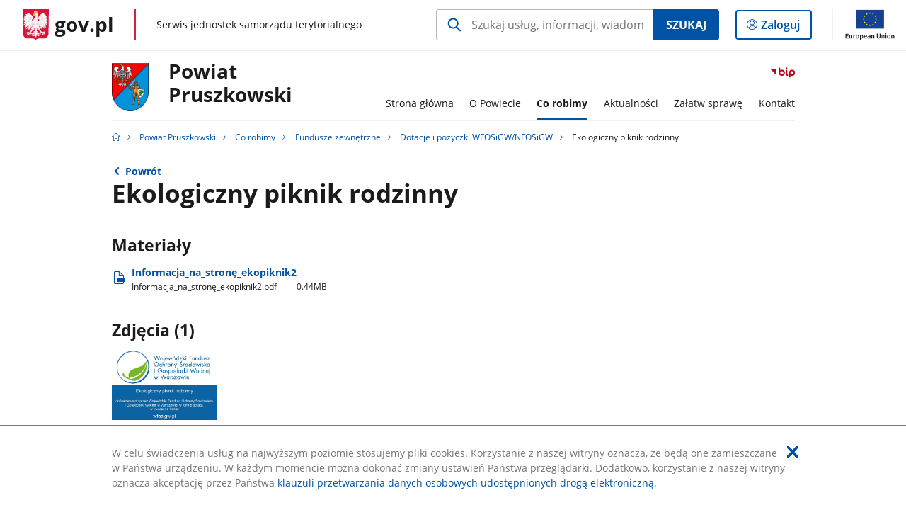

--- FILE ---
content_type: text/html;charset=UTF-8
request_url: https://samorzad.gov.pl/web/powiat-pruszkowski/ekologiczny-piknik-rodzinny
body_size: 4565
content:
<!DOCTYPE html>
<html lang="pl-PL" class="no-js ">
<head>
<title>Ekologiczny piknik rodzinny - Powiat Pruszkowski - Portal gov.pl</title>
<meta charset="utf-8"/>
<meta content="initial-scale=1.0, width=device-width" name="viewport">
<meta property="govpl:site_published" content="true"/>
<meta name="msvalidate.01" content="D55ECD200B1844DB56EFBA4DA551CF8D"/>
<meta property="og:site_name" content="Powiat Pruszkowski"/>
<meta property="og:url" content="https://www.gov.pl/web/powiat-pruszkowski/ekologiczny-piknik-rodzinny"/>
<meta property="og:title"
content="Ekologiczny piknik rodzinny - Powiat Pruszkowski - Portal gov.pl"/>
<meta property="og:type" content="website"/>
<meta property="og:image" content="https://samorzad.gov.pl/img/fb_share_ogp.jpg"/>
<meta property="og:description" content=""/>
<meta name="twitter:description" content=""/>
<meta name="twitter:image" content="https://samorzad.gov.pl/img/fb_share_ogp.jpg"/>
<meta name="twitter:card" content="summary_large_image">
<meta name="twitter:title"
content="Ekologiczny piknik rodzinny - Powiat Pruszkowski - Portal gov.pl"/>
<meta property="govpl:site_hash" content="b90a6cb3-19ca-35c2-11d6-caef1057d1c2"/>
<meta property="govpl:site_path" content="/web/powiat-pruszkowski"/>
<meta property="govpl:active_menu_item" content=""/>
<meta property="govpl:search_scope" content="powiat-pruszkowski"/>
<link rel="icon" type="image/png" href="/img/icons/favicon-16x16.png"
sizes="16x16">
<link rel="icon" type="image/png" href="/img/icons/favicon-32x32.png"
sizes="32x32">
<link rel="icon" type="image/png" href="/img/icons/favicon-96x96.png"
sizes="96x96">
<link rel="stylesheet" type="text/css" href="/fonts/font-awesome.min.css">
<link rel="stylesheet" type="text/css" href="/css/vendors/jquery-ui-1.12.1-smoothness.min.css">
<link rel="stylesheet" type="text/css" href="/css/vendors/modaal.min.css">
<link rel="stylesheet" type="text/css" href="/css/vendors/vue-select.css">
<link rel="stylesheet" type="text/css" href="/css/govpl_template.css">
<link rel="stylesheet" type="text/css" href="/css/main-ac63e7c0b82.css">
<!--[if lt IE 9]>
<script src="/scripts/polyfills/html5shiv-3.7.3.min.js"></script>
<![endif]-->
<script src="/scripts/polyfills/modernizr-custom.js"></script>
<script src="/scripts/polyfills/polyfills.js"></script>
<script src="/scripts/vendors/jquery-3.3.1.min.js"></script>
<script src="/scripts/vendors/jquery-ui-1.12.1.min.js"></script>
<script src="/scripts/vendors/modaal.min.js"></script>
<script src="/scripts/vendors/b_util.js"></script>
<script src="/scripts/vendors/b_tab_orginal.js"></script>
<script src="/scripts/vendors/validate.min.js"></script>
<script src="/scripts/gov_context.js?locale=pl_PL"></script>
<script src="/scripts/accordion.js"></script>
<script src="/scripts/govpl.js"></script>
<script src="/scripts/bundle-929de7423f0.js"></script>
<script src="/scripts/utils.js"></script>
</head>
<body id="body"
class="">
<nav class="quick-access-nav">
<ul>
<li><a href="#main-content">Przejdź do zawartości</a></li>
<li><a href="#footer-contact">Przejdź do sekcji Kontakt</a></li>
<li><a href="#footer-links">Przejdź do sekcji stopka gov.pl</a></li>
</ul>
</nav>
<div id="cookies-info">
<div class="main-container">W celu świadczenia usług na najwyższym poziomie stosujemy pliki cookies. Korzystanie z naszej witryny oznacza, że będą one zamieszczane w Państwa urządzeniu. W każdym momencie można dokonać zmiany ustawień Państwa przeglądarki. Dodatkowo, korzystanie z naszej witryny oznacza akceptację przez Państwa <a href="https://www.gov.pl/cyfryzacja/klauzula-przetwarzania-danych-osobowych-udostepnionych-droga-elektroniczna" aria-label="Wciśnij enter, aby przejść do klauzuli przetwarzania danych osobowych udostępnionych drogą elektroniczną.">klauzuli przetwarzania danych osobowych udostępnionych drogą elektroniczną</a>.
<button aria-label="Akceptuję politykę dotycząca wykorzystania plików cookies. Zamknij pop-up."></button>
</div>
</div>
<div id="govpl"></div>
<header class="page-header">
<div class="main-container">
<div>
<div class="header-links">
<div class="icons">
<ul>
<li class="bip">
<a href="https://bip.powiat.pruszkow.pl/">
<span class="sr-only">Przejdź do serwisu Biuletyn Informacji Publicznej Powiat<br>Pruszkowski</span>
<img src="/img/bip_simple.svg" class="icon" alt="Logo Biuletynu Informacji Publicznej" height="25" aria-hidden="true"/>
<img src="/img/bip_simple.svg" class="icon-hover" alt="" height="25" aria-hidden="true"/>
</a>
</li>
</ul>
</div>
</div>
<h1 class="unit-h1">
<div class="unit-h1__logo">
<img src="/photo/c0b68b3a-0bc1-45f3-9f21-a8518d5b49c3" alt=""/>
</div>
<a href="/web/powiat-pruszkowski">Powiat<br>Pruszkowski</a>
</h1>
<nav id="unit-menu">
<a href="#unit-menu-list" id="unit-menu-toggle" aria-haspopup="true" aria-expanded="false">MENU<i></i></a>
<ul id="unit-menu-list">
<li>
<a href="/web/powiat-pruszkowski/strona-glowna"
>Strona główna</a>
</li>
<li id="unit-submenu-1" class="has-child">
<a href="/web/powiat-pruszkowski/o-powiecie" aria-haspopup="true" aria-expanded="false"
>
<span class="menu-open">O Powiecie</span>
<span class="menu-back">Wstecz</span>
</a>
<ul>
<li>
<a href="/web/powiat-pruszkowski/zarzad-powiatu2"
>Zarząd powiatu</a>
</li>
<li>
<a href="/web/powiat-pruszkowski/struktura-urzedu"
>Struktura Urzędu</a>
</li>
<li>
<a href="/web/powiat-pruszkowski/jednostki-organizacyjne"
>Jednostki organizacyjne</a>
</li>
<li>
<a href="/web/powiat-pruszkowski/gminy-w-powiecie"
>Gminy w powiecie</a>
</li>
<li>
<a href="/web/powiat-pruszkowski/rys-historyczny"
>Rys historyczny</a>
</li>
<li>
<a href="/web/powiat-pruszkowski/polozenie-geograficzne"
>Położenie geograficzne</a>
</li>
<li>
<a href="/web/powiat-pruszkowski/strategia-rozwoju-powiatu2"
>Strategia Rozwoju Powiatu</a>
</li>
<li>
<a href="/web/powiat-pruszkowski/edukacja-i-sport"
>Edukacja i Sport</a>
</li>
<li>
<a href="/web/powiat-pruszkowski/mlodziezowa-rada-powiatu-pruszkowskiego"
>Młodzieżowa Rada Powiatu Pruszkowskiego</a>
</li>
<li>
<a href="/web/powiat-pruszkowski/symbole-powiatu-pruszkowskiego2"
>Symbole Powiatu Pruszkowskiego</a>
</li>
<li>
<a href="/web/powiat-pruszkowski/kultura"
>Kultura</a>
</li>
<li>
<a href="/web/powiat-pruszkowski/ekologia3"
>Ekologia</a>
</li>
<li>
<a href="/web/powiat-pruszkowski/interaktywna-mapa-powiatu"
>Interaktywna Mapa Powiatu</a>
</li>
<li>
<a href="/web/powiat-pruszkowski/dla-mediow"
>Dla mediów</a>
</li>
<li>
<a href="/web/powiat-pruszkowski/cyberbezpieczenstwo"
>Cyberbezpieczeństwo</a>
</li>
<li>
<a href="/web/powiat-pruszkowski/praca2"
>Praca</a>
</li>
<li>
<a href="/web/powiat-pruszkowski/zasluzony-dla-powiatu-pruszkowskiego2"
>Zasłużony dla Powiatu Pruszkowskiego</a>
</li>
<li>
<a href="/web/powiat-pruszkowski/uproszczona-oferta"
>Uproszczona oferta realizacji zadania publicznego</a>
</li>
<li>
<a href="/web/powiat-pruszkowski/gala-sportu-powiatu-pruszkowskiego"
>Gala Sportu Powiatu Pruszkowskiego</a>
</li>
</ul>
</li>
<li id="unit-submenu-2" class="has-child">
<a href="/web/powiat-pruszkowski/co-robimy" aria-haspopup="true" aria-expanded="false"
class="active">
<span class="menu-open">Co robimy</span>
<span class="menu-back">Wstecz</span>
</a>
<ul>
<li>
<a href="/web/powiat-pruszkowski/inwestycje"
>Inwestycje</a>
</li>
<li>
<a href="/web/powiat-pruszkowski/zamowienia-publiczne2"
>Zamówienia Publiczne</a>
</li>
<li>
<a href="/web/powiat-pruszkowski/dotacje"
class="active">Fundusze zewnętrzne</a>
</li>
<li>
<a href="/web/powiat-pruszkowski/raporty-i-sprawozdania"
>Raporty i Sprawozdania</a>
</li>
<li>
<a href="/web/powiat-pruszkowski/wspolpraca-z-ngo"
>Współpraca z NGO</a>
</li>
<li>
<a href="/web/powiat-pruszkowski/zdrowie"
>Zdrowie</a>
</li>
<li>
<a href="/web/powiat-pruszkowski/petycje2"
>Petycje</a>
</li>
<li>
<a href="/web/powiat-pruszkowski/budzet-obywatelski-powiatu-pruszkowskiego"
>Budżet Inicjatyw Społecznych Powiatu Pruszkowskiego</a>
</li>
</ul>
</li>
<li id="unit-submenu-3" class="has-child">
<a href="/web/powiat-pruszkowski/aktualnosci" aria-haspopup="true" aria-expanded="false"
>
<span class="menu-open">Aktualności</span>
<span class="menu-back">Wstecz</span>
</a>
<ul>
<li>
<a href="/web/powiat-pruszkowski/wiadomosci"
>Wiadomości</a>
</li>
<li>
<a href="/web/powiat-pruszkowski/wydarzenia"
>Wydarzenia</a>
</li>
<li>
<a href="/web/powiat-pruszkowski/ogloszenia-i-komunikaty"
>Ogłoszenia i komunikaty</a>
</li>
<li>
<a href="/web/powiat-pruszkowski/powiatowy-rzecznik-konsumentow3"
>Aktualności od Powiatowego Rzecznika Konsumentów</a>
</li>
<li>
<a href="/web/powiat-pruszkowski/pomoc-ukrainie"
>Pomoc Ukrainie</a>
</li>
</ul>
</li>
<li id="unit-submenu-4" class="has-child">
<a href="/web/powiat-pruszkowski/zalatw-sprawe" aria-haspopup="true" aria-expanded="false"
>
<span class="menu-open">Załatw sprawę</span>
<span class="menu-back">Wstecz</span>
</a>
<ul>
<li>
<a href="/web/powiat-pruszkowski/informacja-pobranie-biletu"
>INFORMACJA</a>
</li>
<li>
<a href="/web/powiat-pruszkowski/ochrona-zdrowia"
>Ochrona Zdrowia</a>
</li>
<li>
<a href="/web/powiat-pruszkowski/wydzial-architektury"
>Architektura i Budownictwo</a>
</li>
<li>
<a href="/web/powiat-pruszkowski/planowanie-przestrzenne"
>Planowanie przestrzenne</a>
</li>
<li>
<a href="/web/powiat-pruszkowski/wydzial-geodezji"
>Wydział Geodezji</a>
</li>
<li>
<a href="/web/powiat-pruszkowski/wydzial-gospodarki-nieruchomosciami"
>Wydział Gospodarki Nieruchomościami</a>
</li>
<li>
<a href="/web/powiat-pruszkowski/wydzial-inwestycji-i-drogownictwa"
>Drogownictwo</a>
</li>
<li>
<a href="/web/powiat-pruszkowski/wydzial-ochrony-srodowiska"
>Ochrona Środowiska</a>
</li>
<li>
<a href="/web/powiat-pruszkowski/edukacja-kultura-i-sport"
>Edukacja, Kultura i Sport</a>
</li>
<li>
<a href="/web/powiat-pruszkowski/wydzial-obslugi-mieszkancow"
>Komunikacja i Transport Drogowy</a>
</li>
<li>
<a href="/web/powiat-pruszkowski/paszporty"
>Paszporty</a>
</li>
<li>
<a href="/web/powiat-pruszkowski/rejestracja-sprzetu-plywajacego"
>Rejestracja sprzętu pływającego</a>
</li>
<li>
<a href="/web/powiat-pruszkowski/wydanie-karty-wedkarskiej"
>Wydanie karty wędkarskiej</a>
</li>
<li>
<a href="/web/powiat-pruszkowski/sprowadzanie-zwlok-prochow-z-zagranicy"
>Sprowadzanie zwłok (prochów) z zagranicy</a>
</li>
<li>
<a href="/web/powiat-pruszkowski/powiatowy-rzecznik-konsumentow"
>Powiatowy Rzecznik Konsumentów</a>
</li>
<li>
<a href="/web/powiat-pruszkowski/uzyskaj-patronat-starosty"
>Patronat Starosty</a>
</li>
<li>
<a href="/web/powiat-pruszkowski/zarezerwuj-wizyte"
>Zarezerwuj wizytę</a>
</li>
<li>
<a href="/web/powiat-pruszkowski/nieodplatna-pomoc-prawna2"
>Nieodpłatna pomoc prawna</a>
</li>
<li>
<a href="/web/powiat-pruszkowski/praktyki-w-urzedzie"
>Praktyki w urzędzie</a>
</li>
<li>
<a href="/web/powiat-pruszkowski/zglos-usterke-przy-drogach-powiatowych"
>Zgłoś usterkę przy drogach Powiatowych</a>
</li>
</ul>
</li>
<li id="unit-submenu-5" class="has-child">
<a href="/web/powiat-pruszkowski/kontakt" aria-haspopup="true" aria-expanded="false"
>
<span class="menu-open">Kontakt</span>
<span class="menu-back">Wstecz</span>
</a>
<ul>
<li>
<a href="/web/powiat-pruszkowski/starostwo-powiatowe-w-pruszkowie"
>Starostwo Powiatowe w Pruszkowie</a>
</li>
<li>
<a href="/web/powiat-pruszkowski/terenowy-punkt-paszportowy"
>Terenowy Punkt Paszportowy</a>
</li>
<li>
<a href="/web/powiat-pruszkowski/rejestracja-pojzadow-i-prawa-jazdy"
>Rejestracja pojazdów, Prawa jazdy, Transport Drogowy</a>
</li>
<li>
<a href="/web/powiat-pruszkowski/filia-w-nadarzynie"
>Filie Wydziału Obsługi Mieszkańców</a>
</li>
<li>
<a href="/web/powiat-pruszkowski/zimowe-utrzymanie-drog"
>Zimowe utrzymanie dróg</a>
</li>
</ul>
</li>
<li id="menu-close"><button>Zamknij menu</button></li>
</ul>
</nav>
</div>
</div>
</header>
<main>
<nav class="breadcrumbs main-container" aria-label="Ścieżka okruszków"><ul>
<li><a class="home" href="https://samorzad.gov.pl/" aria-label="Strona główna gov.pl"></a></li>
<li>
<a href="/web/powiat-pruszkowski">Powiat Pruszkowski</a>
</li>
<li>
<a href="/web/powiat-pruszkowski/co-robimy">Co robimy</a>
</li>
<li>
<a href="/web/powiat-pruszkowski/dotacje">Fundusze zewnętrzne</a>
</li>
<li>
<a href="/web/powiat-pruszkowski/dotacje-i-pozyczki-wfosigwnfosigw">Dotacje i pożyczki WFOŚiGW/NFOŚiGW</a>
</li>
<li>
Ekologiczny piknik rodzinny
</li>
</ul></nav>
<div class="main-container return-button">
<a href="/web/powiat-pruszkowski/dotacje-i-pozyczki-wfosigwnfosigw" aria-label="Powrót do strony nadrzędnej - Dotacje i pożyczki WFOŚiGW/NFOŚiGW">Powrót</a>
</div>
<div class="article-area main-container ">
<article class="article-area__article " id="main-content">
<h2>Ekologiczny piknik rodzinny</h2>
<div class="editor-content">
<div></div>
</div>
<h3>Materiały</h3>
<a class="file-download" href="/attachment/98f6d3a5-2d2b-4034-b890-c018b950eb1a" target="_blank" download
aria-label="
Pobierz plik Informacja_na_stronę_ekopiknik2.pdf
Rozmiar: 0.44MB
Format: pdf">
Informacja&#8203;_na&#8203;_stronę&#8203;_ekopiknik2<br/>
<span class="extension">Informacja&#8203;_na&#8203;_stronę&#8203;_ekopiknik2.pdf</span>
<span class="details">0.44MB</span>
</a>
<h3>Zdjęcia (1)</h3>
<div class="gallery">
<div>
<a href="/photo/af106288-5760-442e-9e66-7b010ee833a5" data-group="gallery" data-modaal-desc="WFOŚiGW_tablica_ekopiknik" class="selected" >
<span class="sr-only">Pokaż zdjęcie 1 z galerii.</span>
<img alt="WFOŚiGW_tablica_ekopiknik" src="/photo/af106288-5760-442e-9e66-7b010ee833a5" />
</a>
</div>
</div>
</article>
</div>
<pre id="pageMetadata" class="hide">{"register":{"columns":[]}}</pre>
</main>
<footer class="footer">
<div class="main-container">
<div class="ministry-section" id="footer-contact">
<h2><span class="sr-only">stopka</span> Powiat Pruszkowski</h2>
<div class="contact">
<div class="address-column">
<h3>ADRES</h3>
<address>
<p>ul. Drzymały 30</p>
<p>05-800 Pruszków</p>
<p>NIP 5342405501</p>
<p>Regon 013267144</p>
</address>
</div>
<div class="help_line-social_media-column">
<div class="help-line">
<h3>KONTAKT</h3>
<p>
Skontaktuj się z nami<br>
<a href="tel:"
aria-label="Infolinia. Numer telefonu: ">
</a>
</p>
<p>
Infolinia dla Obywatela<br>
<a href="tel:22 738 14 00"
aria-label="Infolinia. Numer telefonu: 22.7 3 8.1 4.0 0">
22 738 14 00
</a>
</p>
<p class="open-hours">Czynna w dni robocze<br>w godzinach : pon. 8:00 – 18:00, wt. – czw. 8:00 – 16:00, pt. 8:00 - 14.00. </p>
</div>
<div class="social-media">
<h3>MEDIA SPOŁECZNOŚCIOWE:</h3>
<ul>
<li>
<a class="facebook" target="_blank"
title="Otworzy się w nowej karcie" href="https://www.facebook.com/PowiatPruszkowski">
<span class="sr-only" lang="en">facebook</span>
</a>
</li>
<li>
<a class="instagram" target="_blank"
title="Otworzy się w nowej karcie" href="https://www.instagram.com/powiat.pruszkowski">
<span class="sr-only" lang="en">instagram</span>
</a>
</li>
<li>
<a class="youtube" target="_blank"
title="Otworzy się w nowej karcie" href="https://www.youtube.com/channel/UCNQsxH-M8nhW1xWAQYA5i1w">
<span class="sr-only" lang="en">youtube</span>
</a>
</li>
</ul>
</div>
</div>
</div>
<div class="shortcuts ">
<h3 class="js-toggle-shortcuts" tabindex="0" aria-exapanded="false">Na skróty</h3>
<ul>
<li><a href="https://samorzad.gov.pl/web/powiat-pruszkowski/deklaracja-dostepnosci-strona">Deklaracja dostępności</a></li>
<li><a href="http://samorzad.gov.pl/powiat-pruszkowski/rodo">RODO</a></li>
</ul>
</div>
<div style="clear:both"></div>
</div>
<div id="govpl-footer"></div>
</div>
</footer>
<script src="/scripts/govpl_template.js?locale=pl_PL"></script>
<script src="/scripts/body_end.js"></script>
<script src="/scripts/register_metadata.js"></script>
<noscript>
<iframe src="https://www.googletagmanager.com/ns.html?id=GTM-P67N5GM"
height="0" width="0" style="display:none;visibility:hidden"></iframe>
</noscript>
</body>
</html>